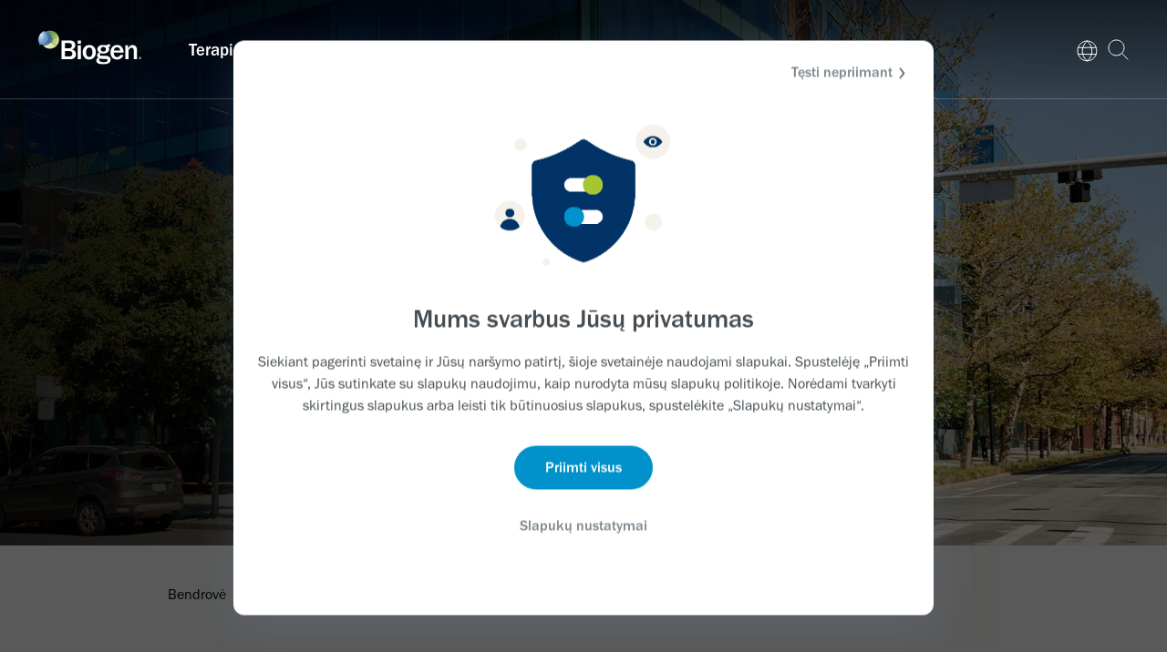

--- FILE ---
content_type: text/html; charset=UTF-8
request_url: https://www.biogen.lt/bendrove/susisiekite-su-mumis.html
body_size: 11940
content:

<!DOCTYPE HTML>
<html lang="lt-LT">
    <head>
     <script defer="defer" type="text/javascript" src="https://rum.hlx.page/.rum/@adobe/helix-rum-js@%5E2/dist/rum-standalone.js" data-routing="env=prod,tier=publish,ams=Biogen"></script>
<script id="Cookiebot" src="https://consent.cookiebot.com/uc.js" data-cbid="bd1cb8d4-a266-47b5-b49d-a79fa815fd04" data-blockingmode="auto" data-culture="lt" type="text/javascript"></script>
<!-- Google Tag Manager -->
<script type="text/plain" data-cookieconsent="statistics">(function(w,d,s,l,i){w[l]=w[l]||[];w[l].push({'gtm.start':
new Date().getTime(),event:'gtm.js'});var f=d.getElementsByTagName(s)[0],
j=d.createElement(s),dl=l!='dataLayer'?'&l='+l:'';j.async=true;j.src=
'https://www.googletagmanager.com/gtm.js?id='+i+dl;f.parentNode.insertBefore(j,f);
})(window,document,'script','dataLayer','GTM-W7KGV2Q');</script>
<!-- End Google Tag Manager -->
    <meta charset="UTF-8"/>
	<link rel="icon dns-prefetch" type="image/x-icon" href="/content/dam/corporate/international/global/en-US/global/favicon.ico"/>
    <title>Susisiekite su mumis</title>
    <meta name="viewport" content="width=device-width, initial-scale=1.0"/>
    
    
    <meta name="template" content="dxp-2-standard-1-column-template-v2"/>
    
    
    
    

    
    

        

        
            <meta property="og:title" content="Susisiekite su mumis | Biogen"/>
        

        

        

        <meta property="og:type" content="Website"/>

        <meta property="og:image" content="https://www.biogen.lt/content/dam/corporate/international/global/en-US/global/image-library/company/contact-us/og-contact.jpg"/>

        <meta property="og:url" content="https://www.biogen.lt/bendrove/susisiekite-su-mumis.html"/>

        

        
            <meta name="twitter:title" content="Susisiekite su mumis | Biogen"/>
        
		
		<meta name="twitter:site" content="@biogen"/>
        <meta name="twitter:card" content="summary"/>
		<meta name="twitter:image" content="/content/dam/corporate/international/global/en-US/global/image-library/company/contact-us/og-contact.jpg"/>
        

        

        
          
              
        
        
        
        
        
        
    



    <script type="text/javascript">
	window.iswcmModeEditMode = "false";
</script>

    
    <link rel="stylesheet" href="https://use.typekit.net/lvc0sic.css" async defer/>




    
    
<link rel="stylesheet" href="/etc.clientlibs/dxp-2/clientlibs/basev2.min.c352cfaa4feda6f8a129d4cae653af9e.css" type="text/css">



    
    
<script src="/etc.clientlibs/dxp-2/clientlibs/granite-dependencies.min.js"></script>



    
    
        
    
<link rel="stylesheet" href="/etc.clientlibs/settings/wcm/designs/corporate/europe/lithuania/biogen-lt-lt-theme.min.f12ad9bdd831ff5d5decf51e1a0ffadc.css" type="text/css">



    







<script>
var isTrackingEnabled  = '';
var cookieExpiryInDays = '';
</script>



       
    
<script src="/etc.clientlibs/dxp-2/clientlibs/clientlib-dependencies.min.js"></script>


 


	
    
<script src="/etc.clientlibs/dxp-2/clientlibs/dependencies/jquery-3.6.4.min.js"></script>




<!-- validAnalyticsInclude?Here is problem -->

    
    
    <!-- apacheInclude -->
        


<script>
       var analytics_componentPath = '/apps/dxp-2/components/structure/basepage-v2';
        var analytics_pageName = 'lithuania:europe:susisiekite su mumis';
        var analytics_channel = 'lithuania:europe:susisiekite su mumis';
        var analytics_siteName = 'lithuania:europe';
        var analytics_country = 'LT';
        var analytics_language = 'lt';
        var analytics_loginState = 'not logged\u002Din';
        var analytics_isCiamloginState = 'false';
        var analytics_cmId = '';
</script>

    
    
<script src="/etc.clientlibs/dxp-2/clientlibs/dxp-2-global-headlibs.min.js"></script>




    




    
    
    

    

    
    
    

    
    
    
</head>
    <body class="basepage-v2 page basicpage " id="basepage-v2-fd196d4420">
         
    	<input type="hidden" name="google_mapskey"/>
    	
        
        
        	




            



            
<div class="root responsivegrid">


<div class="aem-Grid aem-Grid--12 aem-Grid--default--12 ">
    
    <div class="corp-header parbase aem-GridColumn aem-GridColumn--default--12">
    
        
        
    
            
            	
	
		
    
    
    
    
        <div class="corp-nav parbase">

    <!-- NAVIGATION HANDLER MOBILE -->
    <div class="mobile-nav-handles ">
      
      <div class="logo">
		<a aria-label="Link" href="/home.html" target="_self">
			<picture>
				<source media="(max-width: 991px)" srcset="/content/dam/corporate/international/global/en-US/global/logos/biogen-logo-colour.svg"/>
				<source media="(min-width: 992px)" srcset="/content/dam/corporate/international/global/en-US/global/logos/biogen-logo-colour.svg"/>
				<img src="/content/dam/corporate/international/global/en-US/global/logos/biogen-logo-colour.svg" alt="Image" id="logo"/></picture>
			<picture>
				<source media="(max-width: 991px)" srcset="/content/dam/corporate/international/global/en-US/global/logos/biogen_logo_white.svg"/>
				<source media="(min-width: 992px)" srcset="/content/dam/corporate/international/global/en-US/global/logos/biogen_logo_white.svg"/>
				<img src="/content/dam/corporate/international/global/en-US/global/logos/biogen_logo_white.svg" alt="Image" id="logo_invert"/></picture>
	  	</a>
      </div>
      
      
      <div class="mobile-nav-handles__handles">

		<div class="search" id="corp-mobile-search">
          <div class="search-black">
            <div class="icon-item search-mobile medium">
                <div class="icon search-mobile medium">
                </div>
            </div>
          </div>
          <div class="search-white">
            <div class="icon-item search-mobile-white medium">
                <div class="icon search-mobile-white medium">
                </div>
            </div>
          </div>

			
                
                    
                
                    

	<span tabindex="0" class="icon search-icon"></span>
	<div class="search-section hide-search">
    	
			<input type="hidden" name="minLengthMsg" value="Įveskite bent 2 simbolius."/>
 		
 		
			<input type="hidden" name="validationMsg" value="Specialieji simboliai neleidžiami."/>
  		
	    <form class="search-section-wrapper searchInputForm" method="GET" action="/paieska.html" role="search">
	        <div class="dropdown">
	       		<input aria-label="search" role="searchbox" type="text" inputmode="search" name="q" class="search-section-input" list="myDropdown" placeholder="Paieška" autocomplete="off"/>
            	<datalist id="myDropdown" class="dropdown-content"></datalist>
            </div>
			 <div class="hidden search-section-error"></div>
	        <button type="submit" aria-label="search button" class="search-section-imgLink"></button>
	    </form>
	    <a href="#" aria-label="search closebtn" class="search-section-closebtn d-none d-lg-inline-block"></a>
	</div>


    

                
            

        </div>


        <div class="burger" id="burger">
          <div class="burger-black">
            <div class="icon-item menu medium">
                <div class="icon menu medium">
                </div>
            </div>
          </div>
          <div class="burger-white">
            <div class="icon-item menu-white medium">
                <div class="icon menu-white medium">
                </div>
            </div>
          </div>
          <div class="burger-close">
            <div class="icon-item cross-black medium">
                <div class="icon cross-black medium">
                </div>
            </div>
          </div>
        </div>
      </div>
    </div>

    <div class="navigation-wrapper">
        <nav class="desktop-nav ">
            
            <div class="logo">
				<a href="/home.html" target="_self" aria-label="Link">
					<picture>
						<source media="(max-width: 991px)" srcset="/content/dam/corporate/international/global/en-US/global/logos/biogen-logo-colour.svg"/>
						<source media="(min-width: 992px)" srcset="/content/dam/corporate/international/global/en-US/global/logos/biogen-logo-colour.svg"/>
						<img src="/content/dam/corporate/international/global/en-US/global/logos/biogen-logo-colour.svg" alt="Image" id="logo"/></picture>
					<picture>
						<source media="(max-width: 991px)" srcset="/content/dam/corporate/international/global/en-US/global/logos/biogen_logo_white.svg"/>
						<source media="(min-width: 992px)" srcset="/content/dam/corporate/international/global/en-US/global/logos/biogen_logo_white.svg"/>
						<img src="/content/dam/corporate/international/global/en-US/global/logos/biogen_logo_white.svg" alt="Image" id="logo_invert"/></picture>
				</a>
            </div>
           
           
            <ul class="main">
                
            
                <li class="dropdown">
				
				<a aria-label="Link" href="/terapines-sritys.html" target="_self" class="main-link internal-menu-link">
				Terapinės sritys</a>
				
                    <div class="dropdown-menu">
                        <div class="grid">
                            <div class="row">
                                <div class="col-12 col-lg-4 inner-spacing sub-menu">
                                    <ul>
									 
                                        <li data-menu-number="2">
                                            
											<a aria-label="Link" href="/terapines-sritys/alzheimerio-liga.html" target="_self" class="internal-menu-link">Alzheimerio liga</a>
											
                                            
                                        </li> 
									 
                                    
									 
                                        <li data-menu-number="2">
                                            
											<a aria-label="Link" href="/terapines-sritys/fridricho-friedreich-ataksija.html" target="_self" class="internal-menu-link">Fridricho (Friedreich) ataksija </a>
											
                                            
                                        </li> 
									 
                                    
									 
                                        <li data-menu-number="2">
                                            
											<a aria-label="Link" href="/terapines-sritys/issetine-skleroze.html" target="_self" class="internal-menu-link">Išsėtinė sklerozė</a>
											
                                            
                                        </li> 
									 
                                    
									 
                                        <li data-menu-number="2">
                                            
											<a aria-label="Link" href="/terapines-sritys/spinaline-raumenu-atrofija.html" target="_self" class="internal-menu-link">Spinalinė raumenų atrofija</a>
											
                                            
                                        </li> 
									 
                                    
									 
                                        <li data-menu-number="2">
                                            
											<a aria-label="Link" href="/terapines-sritys/sonine-amiotrofine-skleroze.html" target="_self" class="internal-menu-link">Šoninė amiotrofinė sklerozė</a>
											
                                            
                                        </li> 
									 
                                    </ul>
                                </div>
                                <div class="col-12 col-lg-4 injection-wrapper sub-menu" id="menu-number-2">
                                    <!-- Level 3 - navigation items will be injected here -->
                                </div>
                                <div class="col-12 col-lg-4 inner-spacing">
                                    <img src="/content/dam/corporate/international/global/en-US/global/image-library/science-innovation/disease_areas/megamenu-disease-areas.jpg" alt="Image" width="100%"/>
                                    <div class="link-wrap">

                                        <div class="button cmp--button__style7 section">
                                            <a aria-label="Link underline button" href="/terapines-sritys.html" class="shape-fill-medium-btn_corp cmp-button-link_corp " target="_self">
											Terapinės sritys
											
											</a>
                                        </div>
                                    </div>
                                </div>
                            </div>
                        </div>
                        <div class="dropdown-shadow">

                        </div>
                        <div class="dropdown-overlay"></div>
                    </div>
                </li>
            
                <li>
				
				<a aria-label="Link" href="/atsakomybe.html" target="_self" class="main-link internal-menu-link">
				Atsakomybė</a>
				
                    
                </li>
            
                <li class="dropdown">
				
				<a aria-label="Link" href="/bendrove.html" target="_self" class="main-link internal-menu-link">
				Bendrovė</a>
				
                    <div class="dropdown-menu">
                        <div class="grid">
                            <div class="row">
                                <div class="col-12 col-lg-4 inner-spacing sub-menu">
                                    <ul>
									 
                                        <li data-menu-number="4">
                                            
											<a aria-label="Link" href="/bendrove/mokslas-ir-inovacijos.html" target="_self" class="internal-menu-link">Mokslas ir inovacijos</a>
											
                                            
                                        </li> 
									 
                                    
									 
                                        <li data-menu-number="4">
                                            
											<a aria-label="Link" href="/bendrove/susisiekite-su-mumis.html" target="_self" class="internal-menu-link">Susisiekite su mumis</a>
											
                                            
                                        </li> 
									 
                                    </ul>
                                </div>
                                <div class="col-12 col-lg-4 injection-wrapper sub-menu" id="menu-number-4">
                                    <!-- Level 3 - navigation items will be injected here -->
                                </div>
                                <div class="col-12 col-lg-4 inner-spacing">
                                    <img src="/content/dam/corporate/international/global/en-US/global/image-library/company/megamenu-about-us.jpg" alt="Image" width="100%"/>
                                    <div class="link-wrap">

                                        <div class="button cmp--button__style7 section">
                                            <a aria-label="Link underline button" href="/bendrove.html" class="shape-fill-medium-btn_corp cmp-button-link_corp " target="_self">
											Bendrovė
											
											</a>
                                        </div>
                                    </div>
                                </div>
                            </div>
                        </div>
                        <div class="dropdown-shadow">

                        </div>
                        <div class="dropdown-overlay"></div>
                    </div>
                </li>
            
                <li>
				
				<a aria-label="Link" href="/karjera.html" target="_self" class="main-link internal-menu-link">
				Karjera</a>
				
                    
                </li>
            
                
            
                
            
                
            
                
            
                
            
                
            
                
            
                
            </ul>
            <div class="nav-right">
                <ul class="main">
                    
                    <div class="corp-language-selector section"><!--Language selector COMPONENT-->



<li class="dropdown swank-menu lang-selector-nav">
	<a href="#" class="main-link" aria-label="Link">
		<img class="swank-icon globe"/>
		<span class="swank-text">
			Lithuania - Lithuanian
            
			<img class="swank-icon close-swank"/>
		</span>
	</a>
	
	<div class="dropdown-menu">
		<div class="grid">
			<div class="">                
            	<div class="continent inner-spacing sub-menu">
                	<h5 class="heading-h5">Americas</h5>
                    
                     	<a aria-label="Link" href="https://ar.biogen.com" target="_blank" class="country">Argentina</a>						
                    
                     	<a aria-label="Link" href="https://br.biogen.com" target="_blank" class="country">Brazil</a>						
                    
                     	<a aria-label="Link" href="https://www.biogen.ca" target="_blank" class="country">Canada EN | FR</a>						
                    
                     	<a aria-label="Link" href="https://cl.biogen.com/.html" target="_blank" class="country">Chile</a>						
                    
                     	<a aria-label="Link" href="https://www.biibcolombia.co" target="_blank" class="country">Colombia</a>						
                    
                     	<a aria-label="Link" href="https://www.biogen.com.mx" target="_blank" class="country">Mexico</a>						
                    
                     	<a aria-label="Link" href="https://www.biogen.com" target="_self" class="country">United States</a>						
                    
                     	<a aria-label="Link" href="https://www.biogen.uy" target="_blank" class="country">Uruguay</a>						
                                       
                
                	<h5 class="heading-h5">Asia Pacific</h5>
                    
                     	<a aria-label="Link" href="https://www.biogen.com.au" target="_blank" class="country">Australia</a>						
                    
                     	<a aria-label="Link" href="https://www.biogen.cn" target="_blank" class="country">China</a>						
                    
                     	<a aria-label="Link" href="https://www.biogen.co.jp" target="_blank" class="country">Japan</a>						
                    
                     	<a aria-label="Link" href="https://www.biogen.co.nz" target="_blank" class="country">New Zealand</a>						
                    
                     	<a aria-label="Link" href="https://kr.biogen.com" target="_blank" class="country">South Korea</a>						
                    
                     	<a aria-label="Link" href="https://www.biogen.tw" target="_blank" class="country">Taiwan</a>						
                                       
                
                	<h5 class="heading-h5">Europe</h5>
                    
                     	<a aria-label="Link" href="https://www.biogen.at" target="_blank" class="country">Austria</a>						
                    
                     	<a aria-label="Link" href="https://www.biogen.be" target="_blank" class="country">Belgium NL | FR</a>						
                    
                     	<a aria-label="Link" href="https://www.biogen.hr" target="_blank" class="country">Croatia</a>						
                    
                     	<a aria-label="Link" href="https://www.biogen.com.cz" target="_blank" class="country">Czech Republic</a>						
                    
                     	<a aria-label="Link" href="https://www.biogen.dk" target="_blank" class="country">Denmark</a>						
                    
                     	<a aria-label="Link" href="https://www.biogen.ee" target="_blank" class="country">Estonia</a>						
                    
                     	<a aria-label="Link" href="https://www.biogen.fi" target="_blank" class="country">Finland</a>						
                    
                     	<a aria-label="Link" href="https://www.biogen.fr" target="_blank" class="country">France</a>						
                    
                     	<a aria-label="Link" href="https://www.biogen.de" target="_blank" class="country">Germany</a>						
                    
                     	<a aria-label="Link" href="https://www.biogen.hu" target="_blank" class="country">Hungary</a>						
                    
                     	<a aria-label="Link" href="https://www.biogen.ie" target="_blank" class="country">Ireland</a>						
                    
                     	<a aria-label="Link" href="https://www.biogenitalia.it" target="_blank" class="country">Italy</a>						
                    
                     	<a aria-label="Link" href="https://www.biogen.lv" target="_blank" class="country">Latvia</a>						
                    
                     	<a aria-label="Link" href="https://www.biogen.lt" target="_blank" class="country">Lithuania</a>						
                    
                     	<a aria-label="Link" href="https://www.biogen.nl" target="_blank" class="country">Netherlands</a>						
                    
                     	<a aria-label="Link" href="https://www.biogen.no" target="_blank" class="country">Norway</a>						
                    
                     	<a aria-label="Link" href="https://www.biogen-poland.pl" target="_blank" class="country">Poland</a>						
                    
                     	<a aria-label="Link" href="https://www.biogen.pt" target="_blank" class="country">Portugal</a>						
                    
                     	<a aria-label="Link" href="https://www.biogen.sk" target="_blank" class="country">Slovakia</a>						
                    
                     	<a aria-label="Link" href="https://www.biogen-pharma.si" target="_blank" class="country">Slovenia</a>						
                    
                     	<a aria-label="Link" href="https://www.biogen.com.es" target="_blank" class="country">Spain</a>						
                    
                     	<a aria-label="Link" href="https://www.biogen.se" target="_blank" class="country">Sweden</a>						
                    
                     	<a aria-label="Link" href="https://www.biogen.ch" target="_blank" class="country">Switzerland DE | FR</a>						
                    
                     	<a aria-label="Link" href="https://www.biogen.uk.com" target="_blank" class="country">United Kingdom</a>						
                                       
                
                	<h5 class="heading-h5">Middle East</h5>
                    
                     	<a aria-label="Link" href="https://www.biogen-sa.com" target="_blank" class="country">Saudi Arabia</a>						
                    
                     	<a aria-label="Link" href="https://tr.biogen.com" target="_blank" class="country">Turkiye</a>						
                    
                     	<a aria-label="Link" href="https://www.biogen-gulf.com" target="_blank" class="country">United Arab Emirates</a>						
                                       
                
                	<h5 class="heading-h5">International</h5>
                    
                     	<a aria-label="Link" href="https://www.biogen.com" target="_blank" class="country">Global website</a>						
                    
                     	<a aria-label="Link" href="https://www.biogen.com/biogen-international.html" target="_blank" class="country">International HQ</a>						
                                       
                </div>				
			</div>
		</div>
	</div>
	
	
	<span id="region-list-json" data-loc-label="Lithuania - Lithuanian" data-json="[{&#34;regionLabel&#34;:&#34;Americas&#34;,&#34;countryList&#34;:[{&#34;label&#34;:&#34;Argentina&#34;,&#34;url&#34;:&#34;https://ar.biogen.com&#34;,&#34;newTab&#34;:&#34;true&#34;,&#34;variationUrl&#34;:&#34;https://ar.biogen.com&#34;},{&#34;label&#34;:&#34;Brazil&#34;,&#34;url&#34;:&#34;https://br.biogen.com&#34;,&#34;newTab&#34;:&#34;true&#34;,&#34;variationUrl&#34;:&#34;https://br.biogen.com&#34;},{&#34;label&#34;:&#34;Canada EN | FR&#34;,&#34;url&#34;:&#34;https://www.biogen.ca&#34;,&#34;newTab&#34;:&#34;true&#34;,&#34;variationUrl&#34;:&#34;https://www.biogen.ca&#34;},{&#34;label&#34;:&#34;Chile&#34;,&#34;url&#34;:&#34;https://cl.biogen.com/&#34;,&#34;newTab&#34;:&#34;true&#34;,&#34;variationUrl&#34;:&#34;https://cl.biogen.com/&#34;},{&#34;label&#34;:&#34;Colombia&#34;,&#34;url&#34;:&#34;https://www.biibcolombia.co&#34;,&#34;newTab&#34;:&#34;true&#34;,&#34;variationUrl&#34;:&#34;https://www.biibcolombia.co&#34;},{&#34;label&#34;:&#34;Mexico&#34;,&#34;url&#34;:&#34;https://www.biogen.com.mx&#34;,&#34;newTab&#34;:&#34;true&#34;,&#34;variationUrl&#34;:&#34;https://www.biogen.com.mx&#34;},{&#34;label&#34;:&#34;United States&#34;,&#34;url&#34;:&#34;https://www.biogen.com&#34;,&#34;newTab&#34;:&#34;&#34;,&#34;variationUrl&#34;:&#34;https://www.biogen.com&#34;},{&#34;label&#34;:&#34;Uruguay&#34;,&#34;url&#34;:&#34;https://www.biogen.uy&#34;,&#34;newTab&#34;:&#34;true&#34;,&#34;variationUrl&#34;:&#34;https://www.biogen.uy&#34;}]},{&#34;regionLabel&#34;:&#34;Asia Pacific&#34;,&#34;countryList&#34;:[{&#34;label&#34;:&#34;Australia&#34;,&#34;url&#34;:&#34;https://www.biogen.com.au&#34;,&#34;newTab&#34;:&#34;true&#34;,&#34;variationUrl&#34;:&#34;https://www.biogen.com.au&#34;},{&#34;label&#34;:&#34;China&#34;,&#34;url&#34;:&#34;https://www.biogen.cn&#34;,&#34;newTab&#34;:&#34;true&#34;,&#34;variationUrl&#34;:&#34;https://www.biogen.cn&#34;},{&#34;label&#34;:&#34;Japan&#34;,&#34;url&#34;:&#34;https://www.biogen.co.jp&#34;,&#34;newTab&#34;:&#34;true&#34;,&#34;variationUrl&#34;:&#34;https://www.biogen.co.jp&#34;},{&#34;label&#34;:&#34;New Zealand&#34;,&#34;url&#34;:&#34;https://www.biogen.co.nz&#34;,&#34;newTab&#34;:&#34;true&#34;,&#34;variationUrl&#34;:&#34;https://www.biogen.co.nz&#34;},{&#34;label&#34;:&#34;South Korea&#34;,&#34;url&#34;:&#34;https://kr.biogen.com&#34;,&#34;newTab&#34;:&#34;true&#34;,&#34;variationUrl&#34;:&#34;https://kr.biogen.com&#34;},{&#34;label&#34;:&#34;Taiwan&#34;,&#34;url&#34;:&#34;https://www.biogen.tw&#34;,&#34;newTab&#34;:&#34;true&#34;,&#34;variationUrl&#34;:&#34;https://www.biogen.tw&#34;}]},{&#34;regionLabel&#34;:&#34;Europe&#34;,&#34;countryList&#34;:[{&#34;label&#34;:&#34;Austria&#34;,&#34;url&#34;:&#34;https://www.biogen.at&#34;,&#34;newTab&#34;:&#34;true&#34;,&#34;variationUrl&#34;:&#34;https://www.biogen.at&#34;},{&#34;label&#34;:&#34;Belgium NL | FR&#34;,&#34;url&#34;:&#34;https://www.biogen.be&#34;,&#34;newTab&#34;:&#34;true&#34;,&#34;variationUrl&#34;:&#34;https://www.biogen.be&#34;},{&#34;label&#34;:&#34;Croatia&#34;,&#34;url&#34;:&#34;https://www.biogen.hr&#34;,&#34;newTab&#34;:&#34;true&#34;,&#34;variationUrl&#34;:&#34;https://www.biogen.hr&#34;},{&#34;label&#34;:&#34;Czech Republic&#34;,&#34;url&#34;:&#34;https://www.biogen.com.cz&#34;,&#34;newTab&#34;:&#34;true&#34;,&#34;variationUrl&#34;:&#34;https://www.biogen.com.cz&#34;},{&#34;label&#34;:&#34;Denmark&#34;,&#34;url&#34;:&#34;https://www.biogen.dk&#34;,&#34;newTab&#34;:&#34;true&#34;,&#34;variationUrl&#34;:&#34;https://www.biogen.dk&#34;},{&#34;label&#34;:&#34;Estonia&#34;,&#34;url&#34;:&#34;https://www.biogen.ee&#34;,&#34;newTab&#34;:&#34;true&#34;,&#34;variationUrl&#34;:&#34;https://www.biogen.ee&#34;},{&#34;label&#34;:&#34;Finland&#34;,&#34;url&#34;:&#34;https://www.biogen.fi&#34;,&#34;newTab&#34;:&#34;true&#34;,&#34;variationUrl&#34;:&#34;https://www.biogen.fi&#34;},{&#34;label&#34;:&#34;France&#34;,&#34;url&#34;:&#34;https://www.biogen.fr&#34;,&#34;newTab&#34;:&#34;true&#34;,&#34;variationUrl&#34;:&#34;https://www.biogen.fr&#34;},{&#34;label&#34;:&#34;Germany&#34;,&#34;url&#34;:&#34;https://www.biogen.de&#34;,&#34;newTab&#34;:&#34;true&#34;,&#34;variationUrl&#34;:&#34;https://www.biogen.de&#34;},{&#34;label&#34;:&#34;Hungary&#34;,&#34;url&#34;:&#34;https://www.biogen.hu&#34;,&#34;newTab&#34;:&#34;true&#34;,&#34;variationUrl&#34;:&#34;https://www.biogen.hu&#34;},{&#34;label&#34;:&#34;Ireland&#34;,&#34;url&#34;:&#34;https://www.biogen.ie&#34;,&#34;newTab&#34;:&#34;true&#34;,&#34;variationUrl&#34;:&#34;https://www.biogen.ie&#34;},{&#34;label&#34;:&#34;Italy&#34;,&#34;url&#34;:&#34;https://www.biogenitalia.it&#34;,&#34;newTab&#34;:&#34;true&#34;,&#34;variationUrl&#34;:&#34;https://www.biogenitalia.it&#34;},{&#34;label&#34;:&#34;Latvia&#34;,&#34;url&#34;:&#34;https://www.biogen.lv&#34;,&#34;newTab&#34;:&#34;true&#34;,&#34;variationUrl&#34;:&#34;https://www.biogen.lv&#34;},{&#34;label&#34;:&#34;Lithuania&#34;,&#34;url&#34;:&#34;https://www.biogen.lt&#34;,&#34;newTab&#34;:&#34;true&#34;,&#34;variationUrl&#34;:&#34;https://www.biogen.lt&#34;},{&#34;label&#34;:&#34;Netherlands&#34;,&#34;url&#34;:&#34;https://www.biogen.nl&#34;,&#34;newTab&#34;:&#34;true&#34;,&#34;variationUrl&#34;:&#34;https://www.biogen.nl&#34;},{&#34;label&#34;:&#34;Norway&#34;,&#34;url&#34;:&#34;https://www.biogen.no&#34;,&#34;newTab&#34;:&#34;true&#34;,&#34;variationUrl&#34;:&#34;https://www.biogen.no&#34;},{&#34;label&#34;:&#34;Poland&#34;,&#34;url&#34;:&#34;https://www.biogen-poland.pl&#34;,&#34;newTab&#34;:&#34;true&#34;,&#34;variationUrl&#34;:&#34;https://www.biogen-poland.pl&#34;},{&#34;label&#34;:&#34;Portugal&#34;,&#34;url&#34;:&#34;https://www.biogen.pt&#34;,&#34;newTab&#34;:&#34;true&#34;,&#34;variationUrl&#34;:&#34;https://www.biogen.pt&#34;},{&#34;label&#34;:&#34;Slovakia&#34;,&#34;url&#34;:&#34;https://www.biogen.sk&#34;,&#34;newTab&#34;:&#34;true&#34;,&#34;variationUrl&#34;:&#34;https://www.biogen.sk&#34;},{&#34;label&#34;:&#34;Slovenia&#34;,&#34;url&#34;:&#34;https://www.biogen-pharma.si&#34;,&#34;newTab&#34;:&#34;true&#34;,&#34;variationUrl&#34;:&#34;https://www.biogen-pharma.si&#34;},{&#34;label&#34;:&#34;Spain&#34;,&#34;url&#34;:&#34;https://www.biogen.com.es&#34;,&#34;newTab&#34;:&#34;true&#34;,&#34;variationUrl&#34;:&#34;https://www.biogen.com.es&#34;},{&#34;label&#34;:&#34;Sweden&#34;,&#34;url&#34;:&#34;https://www.biogen.se&#34;,&#34;newTab&#34;:&#34;true&#34;,&#34;variationUrl&#34;:&#34;https://www.biogen.se&#34;},{&#34;label&#34;:&#34;Switzerland DE | FR&#34;,&#34;url&#34;:&#34;https://www.biogen.ch&#34;,&#34;newTab&#34;:&#34;true&#34;,&#34;variationUrl&#34;:&#34;https://www.biogen.ch&#34;},{&#34;label&#34;:&#34;United Kingdom&#34;,&#34;url&#34;:&#34;https://www.biogen.uk.com&#34;,&#34;newTab&#34;:&#34;true&#34;,&#34;variationUrl&#34;:&#34;https://www.biogen.uk.com&#34;}]},{&#34;regionLabel&#34;:&#34;Middle East&#34;,&#34;countryList&#34;:[{&#34;label&#34;:&#34;Saudi Arabia&#34;,&#34;url&#34;:&#34;https://www.biogen-sa.com&#34;,&#34;newTab&#34;:&#34;true&#34;,&#34;variationUrl&#34;:&#34;https://www.biogen-sa.com&#34;},{&#34;label&#34;:&#34;Turkiye&#34;,&#34;url&#34;:&#34;https://tr.biogen.com&#34;,&#34;newTab&#34;:&#34;true&#34;,&#34;variationUrl&#34;:&#34;https://tr.biogen.com&#34;},{&#34;label&#34;:&#34;United Arab Emirates&#34;,&#34;url&#34;:&#34;https://www.biogen-gulf.com&#34;,&#34;newTab&#34;:&#34;true&#34;,&#34;variationUrl&#34;:&#34;https://www.biogen-gulf.com&#34;}]},{&#34;regionLabel&#34;:&#34;International&#34;,&#34;countryList&#34;:[{&#34;label&#34;:&#34;Global website&#34;,&#34;url&#34;:&#34;https://www.biogen.com&#34;,&#34;newTab&#34;:&#34;true&#34;,&#34;variationUrl&#34;:&#34;https://www.biogen.com&#34;},{&#34;label&#34;:&#34;International HQ&#34;,&#34;url&#34;:&#34;https://www.biogen.com/biogen-international.html&#34;,&#34;newTab&#34;:&#34;true&#34;,&#34;variationUrl&#34;:&#34;https://www.biogen.com/biogen-international.html&#34;}]}]"></span>
</li>




    
</div>
<div class="search section">

	<span tabindex="0" class="icon search-icon"></span>
	<div class="search-section hide-search">
    	
			<input type="hidden" name="minLengthMsg" value="Įveskite bent 2 simbolius."/>
 		
 		
			<input type="hidden" name="validationMsg" value="Specialieji simboliai neleidžiami."/>
  		
	    <form class="search-section-wrapper searchInputForm" method="GET" action="/paieska.html" role="search">
	        <div class="dropdown">
	       		<input aria-label="search" role="searchbox" type="text" inputmode="search" name="q" class="search-section-input" list="myDropdown" placeholder="Paieška" autocomplete="off"/>
            	<datalist id="myDropdown" class="dropdown-content"></datalist>
            </div>
			 <div class="hidden search-section-error"></div>
	        <button type="submit" aria-label="search button" class="search-section-imgLink"></button>
	    </form>
	    <a href="#" aria-label="search closebtn" class="search-section-closebtn d-none d-lg-inline-block"></a>
	</div>


    
</div>


                    <li>
                        
                        

	                </li>
                </ul>
            </div>
        </nav>

        <nav class="mobile-nav">
            <div class="mobile-nav-overlay"></div>
            <ul class="main">
                <div class="main__flex main-nav-mobile">
					
                        
					
                        <li class="accordion accordion-main">
                            
							<a aria-label="Link" class="main-link accordion-label internal-menu-link" target="_self"><span data-href="/content/corporate/europe/lithuania/lt-lt/terapines-sritys.html">Terapinės sritys</span></a>
							
                            <ul>
                                <li>
                                    
									<a aria-label="Link" class=" internal-menu-link" target="_self"><span data-href="/content/corporate/europe/lithuania/lt-lt/terapines-sritys/alzheimerio-liga.html">Alzheimerio liga</span></a>
                                    
                                </li>
    
                            
                                <li>
                                    
									<a aria-label="Link" class=" internal-menu-link" target="_self"><span data-href="/content/corporate/europe/lithuania/lt-lt/terapines-sritys/fridricho-friedreich-ataksija.html">Fridricho (Friedreich) ataksija </span></a>
                                    
                                </li>
    
                            
                                <li>
                                    
									<a aria-label="Link" class=" internal-menu-link" target="_self"><span data-href="/content/corporate/europe/lithuania/lt-lt/terapines-sritys/issetine-skleroze.html">Išsėtinė sklerozė</span></a>
                                    
                                </li>
    
                            
                                <li>
                                    
									<a aria-label="Link" class=" internal-menu-link" target="_self"><span data-href="/content/corporate/europe/lithuania/lt-lt/terapines-sritys/spinaline-raumenu-atrofija.html">Spinalinė raumenų atrofija</span></a>
                                    
                                </li>
    
                            
                                <li>
                                    
									<a aria-label="Link" class=" internal-menu-link" target="_self"><span data-href="/content/corporate/europe/lithuania/lt-lt/terapines-sritys/sonine-amiotrofine-skleroze.html">Šoninė amiotrofinė sklerozė</span></a>
                                    
                                </li>
    
                            </ul>
                        </li>
					
                        <li>
                            
							<a aria-label="Link" class="main-link internal-menu-link" target="_self"><span data-href="/content/corporate/europe/lithuania/lt-lt/atsakomybe.html">Atsakomybė</span></a>
							
                            
                        </li>
					
                        <li class="accordion accordion-main">
                            
							<a aria-label="Link" class="main-link accordion-label internal-menu-link" target="_self"><span data-href="/content/corporate/europe/lithuania/lt-lt/bendrove.html">Bendrovė</span></a>
							
                            <ul>
                                <li>
                                    
									<a aria-label="Link" class=" internal-menu-link" target="_self"><span data-href="/content/corporate/europe/lithuania/lt-lt/bendrove/mokslas-ir-inovacijos.html">Mokslas ir inovacijos</span></a>
                                    
                                </li>
    
                            
                                <li>
                                    
									<a aria-label="Link" class=" internal-menu-link" target="_self"><span data-href="/content/corporate/europe/lithuania/lt-lt/bendrove/susisiekite-su-mumis.html">Susisiekite su mumis</span></a>
                                    
                                </li>
    
                            </ul>
                        </li>
					
                        <li>
                            
							<a aria-label="Link" class="main-link internal-menu-link" target="_self"><span data-href="/content/corporate/europe/lithuania/lt-lt/karjera.html">Karjera</span></a>
							
                            
                        </li>
					
                        
					
                        
					
                        
					
                        
					
                        
					
                        
					
                        
					
                        
					
					
                </div>
            </ul>
        </nav>
    
    </div>

</div>

    

        

           	 		
        	        
     


<script type="text/javascript">
    if ($('.corp-header').length) {
        let headerDiv = $('.corp-header > div');
        if (headerDiv.hasClass('header') && !headerDiv.hasClass('corp-nav')) {
            $('.corp-header').removeClass('corp-header');
        }
    }
</script></div>
<div class="responsivegrid aem-GridColumn aem-GridColumn--default--12">


<div class="aem-Grid aem-Grid--12 aem-Grid--default--12 ">
    
    <div class="corp-hero-image aem-GridColumn aem-GridColumn--default--12"><!--HERO COMPONENT-->
<div class="comp-hero" data-scroller-progress="true">

  <div class="comp-hero__top hero-small-wrapper">
    <div class="comp-hero__top__content grid hero-small"><!-- hero-story|hero-small|hero-overlap|hero-simple|hero-search -->
      <div class="row">
        <div class="col-12 col-md-8">
          <p class="overline fluid">Susisiekite su mumis</p>
          <h1 class="heading-h1">Kaip galime Jums padėti?
</h1>
          
        </div>
      </div>

      

    </div>	
    
    <div class="comp-hero__top__bg__overlay"></div>
    
    <div class="parallax-image up amount-big">
      
        <picture>
			<source media="(max-width: 991px)" srcset="/content/dam/corporate/international/global/en-US/global/image-library/company/contact-us/header-small2-contact.jpg"/>
			<source media="(min-width: 992px)" srcset="/content/dam/corporate/international/global/en-US/global/image-library/company/contact-us/header-small2-contact.jpg"/>
        	<img src="/content/dam/corporate/international/global/en-US/global/image-library/company/contact-us/header-small2-contact.jpg" class="comp-hero__top__bg"/>
		</picture>
      
		  
    </div>
  </div>

  

</div>
</div>
<div class="column-control aem-GridColumn aem-GridColumn--default--12">





















<div class="container">
    <div class="row ">
        
            <div class="col col-12">
                <div class="column-control-column">
                    <div class="reference parbase section"><div class="cq-dd-paragraph"><div class="breadcrumb">
<nav id="breadcrumb-ded6059ac4" class="cmp-breadcrumb" aria-label="Breadcrumb">
    <ol class="cmp-breadcrumb__list" itemscope itemtype="http://schema.org/BreadcrumbList">
        <li class="cmp-breadcrumb__item" itemprop="itemListElement" itemscope itemtype="http://schema.org/ListItem">
            <a href="/bendrove.html" class="cmp-breadcrumb__item-link" itemprop="item">
                <span itemprop="name">Bendrovė</span>
            </a>
            <meta itemprop="position" content="1"/>
        </li>
    
        <li class="cmp-breadcrumb__item cmp-breadcrumb__item--active" itemprop="itemListElement" itemscope itemtype="http://schema.org/ListItem">
            
                <span itemprop="name">Susisiekite su mumis</span>
            
            <meta itemprop="position" content="2"/>
        </li>
    </ol>
</nav>

    
</div>
</div>
</div>


                </div>
            </div>
        
        
        
		
        
        
        
        
        
        
        
        
        
        
        
        
        
        
        
        
        
        
    </div>
    <!--//row -->
</div>

    
</div>
<div class="column-control cmp--column-control__style6 aem-GridColumn aem-GridColumn--default--12">





















<div class="container">
    <div class="row two-contact-spots">
        
        
            <div class="col col-12 col-lg-6">
                <div class="column-control-column">
                    <div class="title section">
<div id="title-e37c3e8bef" class="cmp-title">
    <h4 class="cmp-title__text">Biogen Lithuania</h4>
</div>

    
</div>
<div class="rich-text text section"><div class="cmp-text">
	
	
	<p><b>Biogen Lithuania UAB</b></p>
<p>Gedimino pr 20,<br />
Vilnius, Lithuania<br />
</p>
<p><b>Tel:</b> +370 5 259 6176</p>


</div>

    

</div>
<div class="button cmp--button__style7 section">

	<a aria-label="Nuorodos button" href="https://maps.app.goo.gl/Xak7JE7m7Pxa59Rz9" class="shape-fill-medium-btn cmp-button-link " rel="noopener noreferrer" target="_blank">Nuorodos</a>


    

</div>


                </div>
            </div>
            <!--//col -->
            <div class="col col-12 col-lg-6">
                <div class="column-control-column">
                    <div class="rich-text text section"><div class="cmp-text">
	
	
	<p><b>Pranešimas apie nepageidaujamas reakcijas į vaistą:</b></p>
<p>Sveikatos priežiūros specialistai ir vartotojai / pacientai,<br />
siųskite pranešimą el. pašto adresu:<br />
<a href="mailto:baltics-safety@biogen.com">baltics-safety@biogen.com</a></p>
<p><b>Pranešimas apie skundą dėl produkto:</b></p>
<p>Sveikatos priežiūros specialistai ir vartotojai / pacientai,<br />
siųskite savo pranešimą el. pašto adresu:<br />
<a href="mailto:quality-baltics@biogen.com">quality-baltics@biogen.com</a></p>
<p><b>Klausimų dėl informacijos apie vaistus pateikimas:</b></p>
<p>Klausimą siųskite el. pašto adresu:<br />
<a href="mailto:medinfo.lithuania@biogen.com">medinfo.lithuania@biogen.com</a></p>


</div>

    

</div>


                </div>
            </div>
            <!--//col -->
        
        
		
        
        
        
        
        
        
        
        
        
        
        
        
        
        
        
        
        
        
    </div>
    <!--//row -->
</div>

    
</div>
<div class="column-control cmp--column-control__style5 aem-GridColumn aem-GridColumn--default--12">





















<div class="container">
    <div class="row ">
        
            <div class="col col-12">
                <div class="column-control-column">
                    <div class="title section cmp--title__style1">
<div id="title-e777644841" class="cmp-title">
    <h2 class="cmp-title__text">Susisiekite pagal temą</h2>
</div>

    
</div>
<div class="accordion section">

<div class="cmp-accordion collapse-all">
    
        
            <div class="section-container">
            	<div class="section-title" data-referencekey="1">&quot;Biogen&quot; kontaktinė informacija </div>
                <div class="section-description">
                	<h4>KOMPANIJOS BŪSTINĖ</h4>
<p><b>Biogen Inc.</b><br />
225 Binney Street<br />
Cambridge, MA 02142<br />
JAV</p>
<p><a title="Link: Corporate Contacts" href="https://www.biogen.com/en_us/contact.html" target="_blank">&quot;Biogen&quot; kompanijos kontaktai</a></p>
<p> </p>
<h4>TARPTAUTINĖ BŪSTINĖ</h4>
<p>(Europa ir Kanada)<br />
<b>Biogen International GmbH</b><br />
Neuhofstrasse 30<br />
6340 Baar<br />
Šveicarija</p>
<p> </p>

                	

                </div>
             </div>
        
        
     
        
            <div class="section-container">
            	<div class="section-title" data-referencekey="2">Kontaktai žiniasklaidai ir investuotojams</div>
                <div class="section-description">
                	<h4>Žiniasklaida</h4>
<p><a href="mailto:baltics@biogen.com">baltics@biogen.com</a></p>
<p>Daugiau informacijos apie &quot;Biogen&quot; kompaniją rasite mūsų pasaulinės žiniasklaidos svetainėje.</p>
<h4>Investuotojai</h4>
<p>Apsilankykite mūsų  <a href="http://investors.biogen.com/" target="_blank" title="Link: Investors ">investuotojų puslapyje</a>, kur rasite finansinę informaciją ir ataskaitas.</p>
<p>Kontaktai investuotojams<br />
Tel: +1 781 464 2442<br />
<a href="mailto:IR@biogen.com">IR@biogen.com</a></p>

                	

                </div>
             </div>
        
        
     
</div>

    
</div>


                </div>
            </div>
        
        
        
		
        
        
        
        
        
        
        
        
        
        
        
        
        
        
        
        
        
        
    </div>
    <!--//row -->
</div>

    
</div>
<div class="column-control aem-GridColumn cmp--column-control__style1 aem-GridColumn--default--12">





















<div class="container">
    <div class="row ">
        
            <div class="col col-12">
                <div class="column-control-column">
                    

                </div>
            </div>
        
        
        
		
        
        
        
        
        
        
        
        
        
        
        
        
        
        
        
        
        
        
    </div>
    <!--//row -->
</div>

    
</div>
<div class="column-control aem-GridColumn aem-GridColumn--default--12">






















    <div class="row affiliate-teaser bg-blue">
        
            <div class="col col-12">
                <div class="column-control-column">
                    <div class="column-control section">





















<div class="container">
    <div class="row affiliate-teaser-content">
        
            <div class="col col-12">
                <div class="column-control-column">
                    <div class="title section">
<div id="title-798e57335b" class="cmp-title">
    <h4 class="cmp-title__text"><a class="cmp-title__link" href="/bendrove.html" aria-label="Jus taip pat gali dominti: Bendrovė">Jus taip pat gali dominti: Bendrovė</a></h4>
</div>

    
</div>
<div class="button cmp--button__style6 section">

	<a aria-label="&amp;nbsp; button" href="/bendrove.html" class="shape-fill-medium-btn cmp-button-link " target="_self"> </a>


    

</div>


                </div>
            </div>
        
        
        
		
        
        
        
        
        
        
        
        
        
        
        
        
        
        
        
        
        
        
    </div>
    <!--//row -->
</div>

    
</div>


                </div>
            </div>
        
        
        
		
        
        
        
        
        
        
        
        
        
        
        
        
        
        
        
        
        
        
    </div>
    <!--//row -->


    
</div>

    
</div>
</div>
<div class="corp-footer parbase aem-GridColumn aem-GridColumn--default--12">
    
        
            

    
	
    
    
    
    
        <div class="footer-section parbase">
<div class="footer-wrapper">
    <footer class="desktop-footer">
        <div class="logo-section-basic">
            <div class="grid">
                <div class="row">
                    <div class="col-12">
                        <div class="logo">
							<a aria-label="Link" href="/home.html" target="_self">
								<picture>
									<source media="(max-width: 991px)" srcset="/content/dam/corporate/international/global/en-US/global/logos/biogen-logo-colour.svg"/>
									<source media="(min-width: 992px)" srcset="/content/dam/corporate/international/global/en-US/global/logos/biogen-logo-colour.svg"/>
									<img src="/content/dam/corporate/international/global/en-US/global/logos/biogen-logo-colour.svg" alt="Image"/>
								</picture>
							</a>
                        </div>
                        <div class="p"><p>Ši svetainė skirta Lietuvos gyventojams.</p>
<p>Sužinokite daugiau apie „Biogen“ mūsų globalioje interneto svetainėje Biogen.com</p>
<p> </p>
<p>Biogen-241537</p>
</div>
                    </div>
                </div>
            </div>
        </div>
        

		<div class="copyright-section">
            <div class="grid">
                <div class="__wrapper">
                    <div class="copyright-wrapper">
                        <p class="copyright">© 2025 Biogen Lithuania UAB</p>
                        <ul>
                            <li><a aria-label="Link" href="/privatumo-politika.html" target="_self">Privatumo politika</a></li>                        
                        
                            <li><a aria-label="Link" href="/salygos-ir-nuostatos.html" target="_self">Sąlygos ir nuostatos</a></li>                        
                        
                            <li><a aria-label="Link" href="/cookies.html" target="_self">Cookies</a></li>                        
                        
                            <li><a aria-label="Link" href="/bendrove/susisiekite-su-mumis.html" target="_self">Susisiekite su mumis</a></li>                        
                        </ul>
                    </div>
                    <div class="icon-wrapper">
                        <a href="https://youtube.com/biogen" target="_blank" aria-label="youtube">
                            <div class="icon-item social-youtube medium">
                                <div class="icon social-youtube medium" data-url="https://youtube.com/biogen" data-target="_blank">
                                </div>
                            </div>
                        </a>
                    
                        <a href="https://www.twitter.com/biogen" target="_blank" aria-label="twitter">
                            <div class="icon-item social-twitter medium">
                                <div class="icon social-twitter medium" data-url="https://www.twitter.com/biogen" data-target="_blank">
                                </div>
                            </div>
                        </a>
                    
                        <a href="https://www.linkedin.com/company/biogen-/" target="_blank" aria-label="linkedin">
                            <div class="icon-item social-linkedin medium">
                                <div class="icon social-linkedin medium" data-url="https://www.linkedin.com/company/biogen-/" data-target="_blank">
                                </div>
                            </div>
                        </a>
                    
                        <a href="https://www.facebook.com/Biogen/" target="_blank" aria-label="facebook">
                            <div class="icon-item social-facebook medium">
                                <div class="icon social-facebook medium" data-url="https://www.facebook.com/Biogen/" data-target="_blank">
                                </div>
                            </div>
                        </a>
                    </div>
                </div>
            </div>
		</div>

        
		<div class="modals">
                    
                    <input type="hidden" name="exitModalTargetPath" id="exitModalTargetPath" value="/content/corporate/europe/lithuania/lt-lt.modal-rules.json"/>
                    <div class="cmp-modal entry-modal modal fade" id="entryModal" tabindex="-1" role="dialog" aria-labelledby="entryModal" aria-hidden="true" data-backdrop="static" data-create-cookie="false" data-keyboard="false">
                        
    <div class="d-none modal-details" data-setcookie="false"></div>
	<div class="modal-dialog" role="document">
		<div class="modal-content">
		</div>
	</div>

                     </div>
					 <div class="cmp-modal exit-modal modal fade" id="exitModal" tabindex="-1" role="dialog" aria-labelledby="exitModal" data-targeturl="#" data-targettype='' aria-hidden="true" data-backdrop="static" data-keyboard="false">
						 
    <div class="d-none modal-details" data-setcookie="false"></div>
	<div class="modal-dialog" role="document">
		<div class="modal-content">
		</div>
	</div>

					 </div>
        </div>
        
    </footer>
</div>

</div>

    

    


            
        
    


<script type="text/javascript">
    if ($('.corp-footer').length) {
        let footerDiv = $('.corp-footer > div');
        if (footerDiv.hasClass('footer') && !footerDiv.hasClass('footer-section')) {
            $('.corp-footer').removeClass('corp-footer');
        }
    }
</script></div>

    
</div>
</div>


			
				
			
            
    
    <!-- This code is a markup for modal which will be loaded in the end before close of body tag -->
<div class="modal fade" id="genericLightbox" role="dialog">
   <div class="lightbox-modal modal-dialog">
  </div>
</div>


 

    
    
    
<script src="/etc.clientlibs/clientlibs/granite/jquery/granite/csrf.min.js"></script>
<script src="/etc.clientlibs/dxp-2/clientlibs/basev2.min.js"></script>



    
    
        
    
<script type="text/javascript" src="/etc.clientlibs/settings/wcm/designs/corporate/europe/lithuania/biogen-lt-lt-theme.min.4d9253e94f103dd10c4a7fe61a3b64ad.js" defer></script>


    


<input type="hidden" name="currentPagePath" id="currentPagePath" value="/content/corporate/europe/lithuania/lt-lt/bendrove/susisiekite-su-mumis"/>
<input type="hidden" name="siteId" id="siteId"/>
<script>
	var currentPagePath = $('#currentPagePath').val();
	//var isCookie = $.cookie("renderid");
	var isCookie =document.cookie.indexOf('renderid');
	if(isCookie === -1){
		$.ajax({
	    	type: 'GET',
			url: "/bin/dxp/createrenderid.json",
	        data: {'currentPagePath':currentPagePath},
	        success: function(result){        
	            //$.cookie("renderid", result.renderCookieValue, { path: result.path, secure: true, httpOnly: true });
	            document.cookie = "renderid" + "=" + result.renderCookieValue + "; path=" +result.path +"; secure=true , httpOnly=true"; 
	    }});
	}
	
</script>



<!-- validAnalyticsInclude?Here is problem -->

    <span data-tracking="populate"></span>


    
    
<script src="/etc.clientlibs/cq/personalization/clientlib/personalization/integrations/commons.min.js"></script>
<script src="/etc.clientlibs/dxp-2/clientlibs/dependencies/analytics.min.js"></script>






<script>
	CQ_Analytics.EventDataMgr.data = populate.values
</script>



    

    

    
    
    

            

        
	</body>
</html>


--- FILE ---
content_type: text/css
request_url: https://www.biogen.lt/etc.clientlibs/dxp-2/clientlibs/components/dxp-2-corpfacts.css
body_size: 660
content:
.piechart {
  display: -webkit-box;
  /* OLD - iOS 6-, Safari 3.1-6 */
  display: -moz-box;
  /* OLD - Firefox 19- (buggy but mostly works) */
  display: -ms-flexbox;
  /* TWEENER - IE 10 */
  display: -webkit-flex;
  /* NEW - Chrome */
  display: flex;
  /* NEW, Spec - Opera 12.1, Firefox 20+ */
  justify-content: center;
}
.piechart .piechart-card {
  position: relative;
  max-width: 300px;
  width: 100%;
}
.piechart .piechart-card .piechart-inner .piechart-number {
  width: 100%;
  height: 100%;
  position: absolute;
  font-size: .5rem;
}
.piechart .piechart-card .piechart-inner .piechart-number svg {
  transform-origin: 50%;
  position: relative;
  width: 100%;
  height: auto;
  transform: rotate(0deg);
}
.piechart .piechart-card .piechart-inner svg {
  max-height: 300px;
  height: 100%;
  transform: rotate(-90deg);
  max-width: 300px;
  width: 100%;
}
.piechart .piechart-card .piechart-inner .progress-bar-background {
  fill: none;
  stroke-width: .6;
}
.piechart .piechart-card .piechart-inner .progress-bar-progress {
  fill: none;
  stroke-dasharray: 100 100;
  stroke-dashoffset: 100;
  stroke-linecap: round;
  stroke-width: 1.2;
  transition: stroke-dashoffset 1s ease-in-out;
}
.piechart .piechart-card .piechart-text {
  text-align: center;
}
.piechart .piechart-card .piechart-text .piechart-title {
  font-weight: 600;
  font-size: 1em;
  padding: .5em 0;
}
.piechart .piechart-card .piechart-text .piechart-description p {
  line-height: 1.6;
}


--- FILE ---
content_type: application/javascript
request_url: https://www.biogen.lt/etc.clientlibs/dxp-2/clientlibs/components/dxp-2-corpfacts.js?_=1769380034848
body_size: 540
content:
$.fn.visible = function(partial) {
   var $t = $(this),
     $w = $(window),
     viewTop = $w.scrollTop(),
     viewBottom = viewTop + $w.height(),
     _top = $t.offset().top,
     _bottom = _top + $t.height(),
     compareTop = partial === true ? _bottom : _top,
     compareBottom = partial === true ? _top : _bottom;

   return ((compareBottom <= viewBottom) && (compareTop >= viewTop));
 }

 $(document).ready(function(e) {
   checkVisiblePie();
 });

 $(window).scroll(function(e) {
   checkVisiblePie();
 });

 function checkVisiblePie() {
   if ($('.piechart').length) {
        $('.js-progress-bar').each(function(i, k) {
             if ($(this).visible()) {
               var amount = $(k).attr('data-amount');
               var pieValue = 100-amount
               $(k).css("stroke-dashoffset", ""+pieValue+"px");
             } else {
               $(k).removeAttr('style');
             }
        });
   }

 }





--- FILE ---
content_type: application/x-javascript
request_url: https://consentcdn.cookiebot.com/consentconfig/bd1cb8d4-a266-47b5-b49d-a79fa815fd04/biogen.lt/configuration.js
body_size: 534
content:
CookieConsent.configuration.tags.push({id:190105640,type:"script",tagID:"",innerHash:"",outerHash:"",tagHash:"7547947445550",url:"https://consent.cookiebot.com/uc.js",resolvedUrl:"https://consent.cookiebot.com/uc.js",cat:[1,3]});CookieConsent.configuration.tags.push({id:190105643,type:"script",tagID:"",innerHash:"",outerHash:"",tagHash:"2507161382004",url:"https://www.biogen.lt/etc.clientlibs/dxp-2/clientlibs/dxp-2-global-headlibs.min.js",resolvedUrl:"https://www.biogen.lt/etc.clientlibs/dxp-2/clientlibs/dxp-2-global-headlibs.min.js",cat:[5]});CookieConsent.configuration.tags.push({id:190105644,type:"script",tagID:"",innerHash:"",outerHash:"",tagHash:"1665699665936",url:"",resolvedUrl:"",cat:[1]});